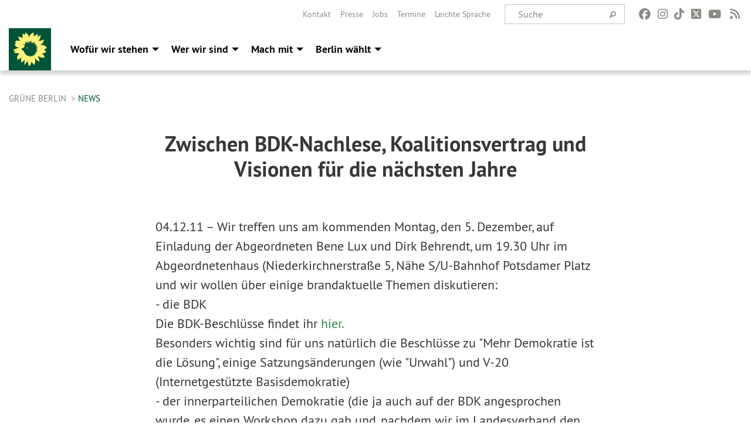

--- FILE ---
content_type: text/html; charset=utf-8
request_url: https://gruene.berlin/news/zwischen-bdk-nachlese-koalitionsvertrag-und-visionen-fuer-die-naechsten-jahre_1459
body_size: 12442
content:
<!DOCTYPE html>
<html lang="de" class="no-js">
<head>

<meta charset="utf-8">
<!-- 
	TYPO3 GRÜNE is Open Source. See @ https://typo3-gruene.de. Developed by die-netzmacher.de and verdigado eG.

	This website is powered by TYPO3 - inspiring people to share!
	TYPO3 is a free open source Content Management Framework initially created by Kasper Skaarhoj and licensed under GNU/GPL.
	TYPO3 is copyright 1998-2026 of Kasper Skaarhoj. Extensions are copyright of their respective owners.
	Information and contribution at https://typo3.org/
-->


<link rel="shortcut icon" href="/typo3conf/ext/sitelvberlin/Resources/Public/Images/favicon.ico" type="image/vnd.microsoft.icon">

<meta name="generator" content="TYPO3 CMS" />
<meta name="description" content="Wir treffen uns am kommenden Montag, den 5. Dezember,  auf Einladung der Abgeordneten Bene Lux und Dirk Behrendt, um 19.30 Uhr  im Abgeordnetenhaus (Niederkirchnerstraße 5, Nähe S/U-Bahnhof Potsdamer..." />
<meta name="keywords" content="Zwischen,BDK,Nachlese,Koalitionsvertrag,und,Visionen,für,die,nächsten,Jahre" />
<meta name="viewport" content="width=device-width, initial-scale=1.0" />
<meta name="twitter:card" content="summary" />

<link rel="stylesheet" type="text/css" href="/typo3temp/assets/compressed/merged-ac8d1a989231b2bae7808d5ee5c51c63.css?1764232108" media="all">

<link rel="stylesheet" type="text/css" href="/typo3temp/assets/css/d4275371c4.css?1764232098" media="all">
<link rel="stylesheet" type="text/css" href="/typo3temp/assets/compressed/merged-a9ec045dd2cb3e8b5a0971cae33eacd0.css?1764232111" media="all">
<link media="all" href="/typo3conf/ext/iconpack_fontawesome/Resources/Public/Css/fa6-transforms.min.css?1764232080" rel="stylesheet" type="text/css" >
<link media="all" href="/typo3conf/ext/iconpack/Resources/Public/Css/IconpackTransforms.min.css?1764232080" rel="stylesheet" type="text/css" >
<link media="all" href="/typo3conf/ext/iconpack_fontawesome/Resources/Public/Vendor/fontawesome-free-6.7.2-web/css/fontawesome.min.css?1764232081" rel="stylesheet" type="text/css" >
<link media="all" href="/typo3conf/ext/iconpack_fontawesome/Resources/Public/Vendor/fontawesome-free-6.7.2-web/css/brands.min.css?1764232081" rel="stylesheet" type="text/css" >
<link media="all" href="/typo3conf/ext/iconpack_fontawesome/Resources/Public/Vendor/fontawesome-free-6.7.2-web/css/solid.min.css?1764232081" rel="stylesheet" type="text/css" >
<link media="all" href="/typo3conf/ext/iconpack_fontawesome/Resources/Public/Vendor/fontawesome-free-6.7.2-web/css/regular.min.css?1764232081" rel="stylesheet" type="text/css" >



<script src="/typo3temp/assets/compressed/merged-73d0300dc07d76300cad6795fb67a948.js?1764232108"></script>



<meta name="viewport" content="width=device-width, initial-scale=1.0" /><link rel="alternate" type="application/rss+xml" title="News" href="/rss-feed-nachrichten" /><link rel="alternate" type="application/rss+xml" title="Kalender" href="/rss-feed-kalender" />
<!-- Tags added by EXT:seo_dynamic_tag -->
<title>Zwischen BDK-Nachlese, Koalitionsvertrag und Visionen für die nächsten Jahre: Wir treffen uns am kommenden Montag, den 5. Dezember, ...</title>
<!-- Open Graph data added by EXT:seo_dynamic_tag -->
<meta property="og:title" content="Zwischen BDK-Nachlese, Koalitionsvertrag und Visionen für die nächsten Jahre: Wir treffen uns am kommenden Montag, den 5. Dezember, ..." />
<meta property="og:type" content="article" />
<meta property="article:published_time" content="2020-10-29T15:19:57" />
<meta property="article:modified_time" content="2020-12-03T09:18:33" />
<meta property="article:section" content="News" />
<meta property="article:tag" content="Zwischen,BDK,Nachlese,Koalitionsvertrag,und,Visionen,für,die,nächsten,Jahre" />
<meta property="og:url" content="https://gruene.berlin/news/zwischen-bdk-nachlese-koalitionsvertrag-und-visionen-fuer-die-naechsten-jahre_1459" />
<meta property="og:description" content="Wir treffen uns am kommenden Montag, den 5. Dezember,  auf Einladung der Abgeordneten Bene Lux und Dirk Behrendt, um 19.30 Uhr  im Abgeordnetenhaus (Niederkirchnerstraße 5, Nähe S/U-Bahnhof Potsdamer..." />
<meta property="og:site_name" content="News" />
<!-- Twitter Card data -->
<meta name="twitter:card" content="summary" />
<meta name="twitter:title" content="Zwischen BDK-Nachlese, Koalitionsvertrag und Visionen für die nächsten Jahre: Wir treffen uns am kommenden Montag, den 5. Dezember, ..." />
<meta name="twitter:description" content="Wir treffen uns am kommenden Montag, den 5. Dezember,  auf Einladung der Abgeordneten Bene Lux und Dirk Behrendt, um 19.30 Uhr  im Abgeordnetenhaus (Niederkirchnerstraße 5, Nähe S/U-Bahnhof Potsdamer..." />

<link rel="canonical" href="https://gruene.berlin/news/zwischen-bdk-nachlese-koalitionsvertrag-und-visionen-fuer-die-naechsten-jahre_1459"/>


</head>
<body id="bodyId-863" class= "start__wide_01_wo layout-0 theme-2010141">
<!--[if lt IE 9]>
              <p class="browsehappy">You are using an <strong>outdated</strong> browser. Please <a href="http://browsehappy.com/">upgrade your browser</a> to improve your experience.</p>
            <![endif]-->
		<div id="startBox01" class="wide">
	
  

	  <div class="siteLineTop siteLineTopNavigation show-for-large-up"><div class="siteLine container"><div class="icons socialmedia"><a href="https://www.facebook.com/Buendnis90DieGruenenBerlin" title="Facebook" target="_blank" rel="noreferrer"><i class="fa-brands fa-facebook"></i></a><a href="https://www.instagram.com/gruene_berlin/" title="Instagram" target="_blank" rel="noreferrer"><i class="fa-brands fa-instagram"></i></a><a href="https://www.tiktok.com/@gruene_berlin" title="TikTok" target="_blank" rel="noreferrer"><i class="fa-brands fa-tiktok"></i></a><a href="https://twitter.com/gruene_berlin" title="Twitter" target="_blank" rel="noreferrer"><i class="fa-brands fa-square-x-twitter"></i></a><a href="https://www.youtube.com/user/grueneberlin" title="You Tube" target="_blank" rel="noreferrer"><i class="fa-brands fa-youtube"></i></a><a href="/rss-feed-nachrichten" title="Nachrichten-Feed"><i class="fa-solid fa-rss fa-fw"></i></a></div>
		
			
				

    <form method="post" id="siteLineTopSearch" action="/suche?tx__%5Baction%5D=&amp;tx__%5Bcontroller%5D=&amp;cHash=27d3edbcb65d2dff672ec25a1b597468">
<div>
<input type="hidden" name="__referrer[@extension]" value="" />
<input type="hidden" name="__referrer[@controller]" value="Standard" />
<input type="hidden" name="__referrer[@action]" value="searchbox" />
<input type="hidden" name="__referrer[arguments]" value="YTowOnt9b0de58a27a13b5585d12d56556e9d7fa2da7ba6e" />
<input type="hidden" name="__referrer[@request]" value="{&quot;@extension&quot;:null,&quot;@controller&quot;:&quot;Standard&quot;,&quot;@action&quot;:&quot;searchbox&quot;}97379bfe82b4bfd0300cd8bf7a9ede5e8ab042c9" />
<input type="hidden" name="__trustedProperties" value="{&quot;tx_kesearch_pi1&quot;:{&quot;sword&quot;:1}}ce3c3d821ec03566bb269fe5c178b46dffada2ae" />
</div>

      
      <input placeholder="Suche" type="text" name="tx_kesearch_pi1[sword]" />
			<a class="siteLineTopSearchIcon" href="#" onclick="$(this).closest('form').submit()">
				<i class="fi-magnifying-glass"></i>
			</a>
		</form>
	
			
		
	
<ul class="side-nav vertical right" role="menu"><li role="menuitem"><a href="/ueber-uns/kontakt-service" title="Kontakt">Kontakt</a></li><li role="menuitem"><a href="/ueber-uns/kontakt-service/presse" title="Presse">Presse</a></li><li role="menuitem"><a href="/ueber-uns/kontakt-service/jobs" title="Jobs">Jobs</a></li><li role="menuitem"><a href="/event" title="Termine">Termine</a></li><li role="menuitem"><a href="https://gruene.berlin/leichte-sprache/" title="Leichte Sprache">Leichte Sprache</a></li></ul>


</div></div>

<div class="header-wrapper">
  
		
        <div class="main-nav left">
  <div class="title-bar container responsive-menu-title-bar"
       data-responsive-toggle="responsive-menu"
       data-hide-for="large">
    
      <a class="icon-die-gruenen" title="Bündnis 90/Die Grünen" href="/">
        <svg viewBox="0 0 1081 1081" id="svg14" xmlns="http://www.w3.org/2000/svg"><g clip-path="url(#clip-path)" id="g16" transform="matrix(1.1982 0 0 1.1982 -107.037 -105.213)"><path d="M986.75 483.49c-.36-2.33-6.22-4.41-10.13-7.64-13.33-11.12-61-58-154.68-55a240.61 240.61 0 0 0-32.54 3.17c20-6.47 30.31-10.34 36.31-12.75 7.27-2.88 55.11-19.27 80.84-103.31 2.2-7.17 8.41-24.49 6.85-25.81-1.89-1.61-18 1.26-34.24 11.16-16.24 9.9-71.09 18.56-77.61 19.6-3.82.61-19.91-1.8-43.94 10.81 27.08-27.8 55.81-67.33 63.55-122.84 3.68-26.62 2.11-37.47 1-37.39a16.54 16.54 0 0 0-4.49.71c-6 1.79-12.16 6.87-32.08 20.21-19.92 13.34-41.08 28.1-41.08 28.1s7.24-72.48 5-74.17c-2.24-1.69-43.4-1.2-106.51 69.14 0 0 7.18-60.25-4.67-83 0 0-3.29-16.46-5.86-25.05-1.29-4.31-4.66-8.84-5.21-8.45-.55.39-6.26 1.41-15.26 11.71-13.93 16-78.69 35.49-89.42 119.27-8.11-33.81-25.33-79-67.84-101.93-24-23.51-34.67-30.53-35.91-29.92-1.08.54-.62 11-4.26 34.52-4.1 26.39-7.78 34.74-7.78 34.74s-44.53-39.18-45.7-40.33C359 117 331.83 203 339.8 245.93c0 0-14.1-10.93-39.75-24.1-29.12-15-78.12-17.54-77.78-15.24.59 3.88 41.35 83.52 58.5 111.49 0 0-109.81-18.87-107.89-12 .62 2.26 3.26 6.57 7.6 24.9 0 0-43.11-1-42.54 2.63.61 4 32.67 57 35.13 59.86 0 0-33.34 6.44-40.39 6.82-4.76.27 22.28 74.95 96.41 93.59a305.83 305.83 0 0 0 32.38 6.35c-24.3-.46-51.18 4.61-82.06 16.06 0 0-17.89 7-27.34 14.45-9.45 7.45-56.52 15.43-58.83 22.26 1.09 5 57.47 43.61 57.47 43.61s-33 16.13-35.29 19.16c-1.56 2.11-2.82 4-2.41 4.58.41.58 2.63 3.21 8.34 6.77 13.21 8.2 130.77 20.49 138 17.58 7.23-2.91-63.86 77-65 117.28 0 0 11.64.85 18.22 1.38 5 .4-21.43 50.36-16.63 50.15 31.94-1.34 84.92-32.24 94.87-39.37 9.95-7.13 23.52-17.62 27.15-21.06 3.63-3.44-23.18 44.55-12.19 86.77 0 0 3.49 32.76 3.68 39.38.19 6.62 9.48 6.61 9.4 11-.09 5.41 25.89-20.51 38.21-30.49 12.32-9.98 29-29.16 37.13-41.85 8.13-12.69.88 99.22-2.41 120.73-1.07 7 .52 7.7 1.62 10 .34.72 11.83-8.75 15.47-11.17 5.43-3.6 61.5-79 65-97.87 0 0 29.89 131.38 40 145.44 2.19 3 4 6.45 5.56 4.07 3-4.68 7.43-17 10.79-18 4.33-1.29 16.95-2.88 23.59-21.6 6.64-18.72 18.6-37 24.21-85.66 0 0 63.56 81 71.84 88.59 3.26 3 20.54-25.74 28.15-71.89 7.61-46.15-8.66-108.13-19.01-110.25 0 0-4.32-6.81 7.72-2.5C673.56 770.25 700 816.16 761 851c10.26 5.86 32.1 6 32.22 5.57 4.91-13.69-43-139-43-139s1.19-1.43 10.83 2.51c9.64 3.94 101.06 63.09 156.53 35.37 11.24-5.61 11.89-6.8 11.89-6.8 6.35-27.31-42.5-79-72.49-102.39 0 0 78.78-3.2 90.86-24.1 0 0 14.53-5.23 22-15.58 1.31-1.82-8.48-19.8-19.84-27.69-29.76-20.62-36.2-28.4-36.2-28.4s8.31-10 20.33-13.82c12.02-3.82 50.95-27.67 40.56-39.47 0 0 12.5-10.87 12.06-13.71m-241.12 16c-5.86-3.48-27.74-12.27-51.69-12.45 22.64 10.87 41.67 30.62 41.32 50.35 0 0 .18 4.54-2.38 1.72-4.36-4.77-13.79-12.22-30.42-18 17.4 17.81 38.31 49.46 35.85 68.39 0 0-.95 4.55-3.38 1.27-4.77-6.46-13.67-19.92-39.34-36.23C715.17 581.71 724.1 619 709 641.37c0 0-2.92 4.93-3.69.24-1.36-8.11-6.27-22.69-20.77-40.34 5.42 20.12 4.59 66.6-10.47 81.72 0 0-3.33 2.85-3.26-.94.16-7.07 1.11-20.92-7.15-44.8 2.23 31.21-12.17 60.16-26.65 69 0 0-8 5-6 .43 1.4-3.17 3.88-11.94 4.77-22.71-14.74 23.71-36.1 39.36-55.65 40.5 0 0-6 .52-1.94-3.36a108.35 108.35 0 0 0 15.14-18.65c-16.18 14.3-38.19 28.14-53 27.22 0 0-4.36-.6-1.38-3A107.86 107.86 0 0 0 558 708c-15.44 14.5-38.73 20.17-57.5 9.59 0 0-3.9-2 .17-2.88 2.5-.52 15.95-2.48 27.67-13-23.52 11.46-49.17 12.56-62.07 6.08 0 0-8.52-4.18-3.48-4.81a76 76 0 0 0 15.79-4.72c-.13 0-.34-.1-.49-.14-25.34 1.42-47-.53-54.89-8.26 0 0-5.25-5.08-.63-4 3.22.77 13.71 5.14 29.2 1.6a60.77 60.77 0 0 0 7.2-2.17 1 1 0 0 0-.16-.12c-23.94-2.73-36-7.72-42.85-14.49 0 0-4.77-4.66-.27-3.31 3.14.92 7.6.77 14.61 1.32l5.23.38c-11.94-7.75-40.92-30.42-59.63-77.7-6.2-15.66-33.14-21.15-45.22-44.53-.28 0-.52.1-.79.1-8.41 0-15.23-8.61-15.23-19.21 0-10.6 6.82-19.22 15.23-19.22a13 13 0 0 1 8.29 3.13 70.32 70.32 0 0 0 49.18-35.45 342 342 0 0 1 18.78-32.5c-25.24-28-43.17-34.9-51.39-38.6-3.77-1.69.58-3.49.58-3.49 15.5-5.07 43.15 3.87 64.16 14.68-10.45-35-4.53-70.59 8.37-86 0 0 8.05-9.82 7.5-3.13-.72 8.65 2.12 42.95 21 67.89l.15-.07c-5.75-22.77-2.42-48.78 12.8-60.26 0 0 3.23-2.74 2.65.71-1.37 7.74-1.17 24.49 11.46 48.12 1.3-22.86 9.44-55.68 23.65-66 0 0 3.76-2.31 3.08 1.41-1.5 8.06-5.54 24.94 2.55 58.1 13.2-38.29 38.87-61.14 60.65-68.61 0 0 13.31-3.45 8.5 2-6.29 7.09-22.91 35.51-22.33 69.22h.24c5.33-20.73 24.17-37.48 46-35.22 0 0 4 .3.94 2.44-2.59 1.84-21.36 13.38-21.72 38.25 28.4-27.85 64.3-41.26 90.52-34.6 0 0 7.37 1.65 1 4.73-4.36 2.09-29.78 15.07-48 40.06 18.37-10.9 40.53-15.47 55.37-7.06 0 0 3.81 1.88.34 2.64-6.91 1.51-20 6.85-35 22 25.68-7.3 58.27-11.07 74.19-2 0 0 4.39 2.93-.14 4-7.49 1.72-21.5 4.22-42.65 16.2 18.27-.27 36.93 2.38 46 10 0 0 3.12 3-.74 3.24-6.47.3-18.67.45-38.19 7.41 28.77 8.11 51.37 25.28 58.28 40.36 0 0 5.08 10.77-.46 7.5" transform="translate(1 1)" id="path14"/></g><path class="cls-5" d="M441 495.76a13.09 13.09 0 0 0 26.17 0 11.51 11.51 0 0 0-.4-1.94c-1.62-2.64-6.16-4.69-10.71-4.71-3.78 0-6.84 1.51-7.77 2.5a1.5 1.5 0 0 1-2.1 0l-.08-.08c-1.09-1-.09-2.57-.09-2.57 1.41-2.08 6.73-3.34 10-3s6.74 1.55 10.35 5.79a13 13 0 0 0-25.35 4" transform="translate(1 1)" id="path18"/><g clip-path="url(#clip-path-2)" id="g22"><path class="cls-5" id="polygon20" d="M442.04 483.95h26.16v25.62h-26.16v-25.62z"/></g></svg>
      </a>
    
    <button type="button" data-toggle="responsive-menu">
      <span class="menu-icon" ></span>
    </button>
  </div>
  <nav class="top-bar container" id="responsive-menu">
    
      <a class="icon-die-gruenen" title="Bündnis 90/Die Grünen" href="/">
        <svg viewBox="0 0 1081 1081" id="svg14" xmlns="http://www.w3.org/2000/svg"><g clip-path="url(#clip-path)" id="g16" transform="matrix(1.1982 0 0 1.1982 -107.037 -105.213)"><path d="M986.75 483.49c-.36-2.33-6.22-4.41-10.13-7.64-13.33-11.12-61-58-154.68-55a240.61 240.61 0 0 0-32.54 3.17c20-6.47 30.31-10.34 36.31-12.75 7.27-2.88 55.11-19.27 80.84-103.31 2.2-7.17 8.41-24.49 6.85-25.81-1.89-1.61-18 1.26-34.24 11.16-16.24 9.9-71.09 18.56-77.61 19.6-3.82.61-19.91-1.8-43.94 10.81 27.08-27.8 55.81-67.33 63.55-122.84 3.68-26.62 2.11-37.47 1-37.39a16.54 16.54 0 0 0-4.49.71c-6 1.79-12.16 6.87-32.08 20.21-19.92 13.34-41.08 28.1-41.08 28.1s7.24-72.48 5-74.17c-2.24-1.69-43.4-1.2-106.51 69.14 0 0 7.18-60.25-4.67-83 0 0-3.29-16.46-5.86-25.05-1.29-4.31-4.66-8.84-5.21-8.45-.55.39-6.26 1.41-15.26 11.71-13.93 16-78.69 35.49-89.42 119.27-8.11-33.81-25.33-79-67.84-101.93-24-23.51-34.67-30.53-35.91-29.92-1.08.54-.62 11-4.26 34.52-4.1 26.39-7.78 34.74-7.78 34.74s-44.53-39.18-45.7-40.33C359 117 331.83 203 339.8 245.93c0 0-14.1-10.93-39.75-24.1-29.12-15-78.12-17.54-77.78-15.24.59 3.88 41.35 83.52 58.5 111.49 0 0-109.81-18.87-107.89-12 .62 2.26 3.26 6.57 7.6 24.9 0 0-43.11-1-42.54 2.63.61 4 32.67 57 35.13 59.86 0 0-33.34 6.44-40.39 6.82-4.76.27 22.28 74.95 96.41 93.59a305.83 305.83 0 0 0 32.38 6.35c-24.3-.46-51.18 4.61-82.06 16.06 0 0-17.89 7-27.34 14.45-9.45 7.45-56.52 15.43-58.83 22.26 1.09 5 57.47 43.61 57.47 43.61s-33 16.13-35.29 19.16c-1.56 2.11-2.82 4-2.41 4.58.41.58 2.63 3.21 8.34 6.77 13.21 8.2 130.77 20.49 138 17.58 7.23-2.91-63.86 77-65 117.28 0 0 11.64.85 18.22 1.38 5 .4-21.43 50.36-16.63 50.15 31.94-1.34 84.92-32.24 94.87-39.37 9.95-7.13 23.52-17.62 27.15-21.06 3.63-3.44-23.18 44.55-12.19 86.77 0 0 3.49 32.76 3.68 39.38.19 6.62 9.48 6.61 9.4 11-.09 5.41 25.89-20.51 38.21-30.49 12.32-9.98 29-29.16 37.13-41.85 8.13-12.69.88 99.22-2.41 120.73-1.07 7 .52 7.7 1.62 10 .34.72 11.83-8.75 15.47-11.17 5.43-3.6 61.5-79 65-97.87 0 0 29.89 131.38 40 145.44 2.19 3 4 6.45 5.56 4.07 3-4.68 7.43-17 10.79-18 4.33-1.29 16.95-2.88 23.59-21.6 6.64-18.72 18.6-37 24.21-85.66 0 0 63.56 81 71.84 88.59 3.26 3 20.54-25.74 28.15-71.89 7.61-46.15-8.66-108.13-19.01-110.25 0 0-4.32-6.81 7.72-2.5C673.56 770.25 700 816.16 761 851c10.26 5.86 32.1 6 32.22 5.57 4.91-13.69-43-139-43-139s1.19-1.43 10.83 2.51c9.64 3.94 101.06 63.09 156.53 35.37 11.24-5.61 11.89-6.8 11.89-6.8 6.35-27.31-42.5-79-72.49-102.39 0 0 78.78-3.2 90.86-24.1 0 0 14.53-5.23 22-15.58 1.31-1.82-8.48-19.8-19.84-27.69-29.76-20.62-36.2-28.4-36.2-28.4s8.31-10 20.33-13.82c12.02-3.82 50.95-27.67 40.56-39.47 0 0 12.5-10.87 12.06-13.71m-241.12 16c-5.86-3.48-27.74-12.27-51.69-12.45 22.64 10.87 41.67 30.62 41.32 50.35 0 0 .18 4.54-2.38 1.72-4.36-4.77-13.79-12.22-30.42-18 17.4 17.81 38.31 49.46 35.85 68.39 0 0-.95 4.55-3.38 1.27-4.77-6.46-13.67-19.92-39.34-36.23C715.17 581.71 724.1 619 709 641.37c0 0-2.92 4.93-3.69.24-1.36-8.11-6.27-22.69-20.77-40.34 5.42 20.12 4.59 66.6-10.47 81.72 0 0-3.33 2.85-3.26-.94.16-7.07 1.11-20.92-7.15-44.8 2.23 31.21-12.17 60.16-26.65 69 0 0-8 5-6 .43 1.4-3.17 3.88-11.94 4.77-22.71-14.74 23.71-36.1 39.36-55.65 40.5 0 0-6 .52-1.94-3.36a108.35 108.35 0 0 0 15.14-18.65c-16.18 14.3-38.19 28.14-53 27.22 0 0-4.36-.6-1.38-3A107.86 107.86 0 0 0 558 708c-15.44 14.5-38.73 20.17-57.5 9.59 0 0-3.9-2 .17-2.88 2.5-.52 15.95-2.48 27.67-13-23.52 11.46-49.17 12.56-62.07 6.08 0 0-8.52-4.18-3.48-4.81a76 76 0 0 0 15.79-4.72c-.13 0-.34-.1-.49-.14-25.34 1.42-47-.53-54.89-8.26 0 0-5.25-5.08-.63-4 3.22.77 13.71 5.14 29.2 1.6a60.77 60.77 0 0 0 7.2-2.17 1 1 0 0 0-.16-.12c-23.94-2.73-36-7.72-42.85-14.49 0 0-4.77-4.66-.27-3.31 3.14.92 7.6.77 14.61 1.32l5.23.38c-11.94-7.75-40.92-30.42-59.63-77.7-6.2-15.66-33.14-21.15-45.22-44.53-.28 0-.52.1-.79.1-8.41 0-15.23-8.61-15.23-19.21 0-10.6 6.82-19.22 15.23-19.22a13 13 0 0 1 8.29 3.13 70.32 70.32 0 0 0 49.18-35.45 342 342 0 0 1 18.78-32.5c-25.24-28-43.17-34.9-51.39-38.6-3.77-1.69.58-3.49.58-3.49 15.5-5.07 43.15 3.87 64.16 14.68-10.45-35-4.53-70.59 8.37-86 0 0 8.05-9.82 7.5-3.13-.72 8.65 2.12 42.95 21 67.89l.15-.07c-5.75-22.77-2.42-48.78 12.8-60.26 0 0 3.23-2.74 2.65.71-1.37 7.74-1.17 24.49 11.46 48.12 1.3-22.86 9.44-55.68 23.65-66 0 0 3.76-2.31 3.08 1.41-1.5 8.06-5.54 24.94 2.55 58.1 13.2-38.29 38.87-61.14 60.65-68.61 0 0 13.31-3.45 8.5 2-6.29 7.09-22.91 35.51-22.33 69.22h.24c5.33-20.73 24.17-37.48 46-35.22 0 0 4 .3.94 2.44-2.59 1.84-21.36 13.38-21.72 38.25 28.4-27.85 64.3-41.26 90.52-34.6 0 0 7.37 1.65 1 4.73-4.36 2.09-29.78 15.07-48 40.06 18.37-10.9 40.53-15.47 55.37-7.06 0 0 3.81 1.88.34 2.64-6.91 1.51-20 6.85-35 22 25.68-7.3 58.27-11.07 74.19-2 0 0 4.39 2.93-.14 4-7.49 1.72-21.5 4.22-42.65 16.2 18.27-.27 36.93 2.38 46 10 0 0 3.12 3-.74 3.24-6.47.3-18.67.45-38.19 7.41 28.77 8.11 51.37 25.28 58.28 40.36 0 0 5.08 10.77-.46 7.5" transform="translate(1 1)" id="path14"/></g><path class="cls-5" d="M441 495.76a13.09 13.09 0 0 0 26.17 0 11.51 11.51 0 0 0-.4-1.94c-1.62-2.64-6.16-4.69-10.71-4.71-3.78 0-6.84 1.51-7.77 2.5a1.5 1.5 0 0 1-2.1 0l-.08-.08c-1.09-1-.09-2.57-.09-2.57 1.41-2.08 6.73-3.34 10-3s6.74 1.55 10.35 5.79a13 13 0 0 0-25.35 4" transform="translate(1 1)" id="path18"/><g clip-path="url(#clip-path-2)" id="g22"><path class="cls-5" id="polygon20" d="M442.04 483.95h26.16v25.62h-26.16v-25.62z"/></g></svg>
      </a>
    
    <ul class="vertical large-horizontal menu"
        data-responsive-menu="drilldown large-dropdown" data-parent-link="true">
      



	
		
				


		<li class="page-29 hide-for-large">
			



		
	<a href="/unsere-themen/gruene-stadt-fuer-alle">
		

		 
	



	Wofür wir stehen

	</a>

	






	



				
				
	<ul class="dropdown menu">
		
			
					


		<li class="page-437">
			



		
	<a href="/unsere-themen/gruene-stadt-fuer-alle">
		

		 
	



	Grüne Stadt. Für alle.

	</a>

	






	







					</li>
				
			
		
			
					


		<li class="page-438">
			



		
	<a href="/unsere-themen/gerechte-stadt-faires-zuhause">
		

		 
	



	Gerechte Stadt, faires Zuhause

	</a>

	






	







					</li>
				
			
		
			
					


		<li class="page-439">
			



		
	<a href="/unsere-themen/starke-bildung-zukunft-schaffen">
		

		 
	



	Starke Bildung, Zukunft schaffen.

	</a>

	






	







					</li>
				
			
		
			
					


		<li class="page-440">
			



		
	<a href="/unsere-themen/buntes-berlin-vielfaeltige-stadt">
		

		 
	



	Buntes Berlin, vielfältige Stadt.

	</a>

	






	







					</li>
				
			
		
			
					


		<li class="page-441">
			



		
	<a href="/unsere-themen/solides-fundament-funktionierendes-berlin">
		

		 
	



	Solides Fundament, funktionierendes&hellip;
	</a>

	






	







					</li>
				
			
		
			
					


		<li class="page-1253">
			



		
	<a href="/beschluesse">
		

		 
	



	Beschlüsse

	</a>

	






	







					</li>
				
			
		
	</ul>

				
				</li>
			
		
			

	<li class="show-for-large mega-menu-link page-29">
		



		
	<a href="/unsere-themen/gruene-stadt-fuer-alle">
		

		 
	



	Wofür wir stehen

	</a>

	






		
	<!-- Mega Menu Content -->
	<ul class="dropdown menu mega-menu show-for-large">
		<li class="mega-menu-content">
			<div id="c5364" class=" frame-layout-0 frame-default"><div class="row"><div class="columns small-12 medium-8 large-8 first">
    

            <div id="c5365" class="frame frame-default frame-type-text frame-layout-0 frame-space-after-extra-small">
                
                
                    



                
                
                    
  

  

  




                
                

    <p><strong>Grüne Hauptstadtvision</strong></p>
<h2><a href="/gruene-hauptstadtvision">Unser Berlin der Zukunft erweckt Betonwüsten zum Leben<br> und verbessert die Lebensqualität für alle.</a></h2>


                
                    



                
                
                    



                
            </div>

        


    

            <div id="c5382" class="frame frame-default frame-type-text frame-layout-0 frame-space-after-extra-small">
                
                
                    



                
                
                    
  

  

  




                
                

    <p><a href="/gruene-hauptstadtvision" class="startgreenGreen">→ Mehr dazu</a></p>


                
                    



                
                
                    



                
            </div>

        

</div><div class="columns small-12 medium-4 large-4 last">
    

            <div id="c5366" class="frame frame-default frame-type-menu_subpages frame-layout-0">
                
                
                    



                
                
                    
  

    
    

    
      <header>
			
        
        

	
			<h3 class="">
				
				<a href="/unsere-themen/gruene-stadt-fuer-alle">Unsere Themen</a>
			</h3>
		




        
          
    



  
        
        



      </header>
    
  

  

  




                
                

    
        <ul>
            
                <li>
                    <a href="/unsere-themen/gruene-stadt-fuer-alle" title="Grüne Stadt. Für alle.">
                        <span>Grüne Stadt. Für alle.</span>
                    </a>
                </li>
            
                <li>
                    <a href="/unsere-themen/gerechte-stadt-faires-zuhause" title="Gerechte Stadt, faires Zuhause">
                        <span>Gerechte Stadt, faires Zuhause</span>
                    </a>
                </li>
            
                <li>
                    <a href="/unsere-themen/starke-bildung-zukunft-schaffen" title="Starke Bildung, Zukunft schaffen.">
                        <span>Starke Bildung, Zukunft schaffen.</span>
                    </a>
                </li>
            
                <li>
                    <a href="/unsere-themen/buntes-berlin-vielfaeltige-stadt" title="Buntes Berlin, vielfältige Stadt.">
                        <span>Buntes Berlin, vielfältige Stadt.</span>
                    </a>
                </li>
            
                <li>
                    <a href="/unsere-themen/solides-fundament-funktionierendes-berlin" title="Solides Fundament, funktionierendes Berlin.">
                        <span>Solides Fundament, funktionierendes Berlin.</span>
                    </a>
                </li>
            
                <li>
                    <a href="/beschluesse" title="Beschlüsse">
                        <span>Beschlüsse</span>
                    </a>
                </li>
            
        </ul>
    


                
                    



                
                
                    



                
            </div>

        

</div></div></div>
		</li>
	</ul>
	<!-- Mega Menu Content -->


	</li>


		
	
		
				


		<li class="page-16 hide-for-large">
			



		
	<a href="/ueber-uns/wer-wir-sind">
		

		 
	



	Wer wir sind

	</a>

	






	



				
				
	<ul class="dropdown menu">
		
			
					


		<li class="page-100069">
			



		
	<a href="/ueber-uns/fuer-uns-im-europaeischen-parlament">
		

		 
	



	Für uns im Europäischen Parlament

	</a>

	






	







					</li>
				
			
		
			
					


		<li class="page-100067">
			



		
	<a href="/ueber-uns/fuer-uns-im-bundestag">
		

		 
	



	Für uns im Bundestag

	</a>

	






	







					</li>
				
			
		
			
					


		<li class="page-100066">
			



		
	<a href="/ueber-uns/fuer-uns-im-abgeordnetenhaus">
		

		 
	



	Für uns im Abgeordnetenhaus

	</a>

	






	







					</li>
				
			
		
			
					


		<li class="page-18">
			



		
	<a href="/ueber-uns/wer-wir-sind">
		

		 
	



	Wer wir sind

	</a>

	






	



				
			
				
					
					
	<ul class="dropdown menu">
		
			
					


		<li class="page-410">
			



		
	<a href="/ueber-uns/wer-wir-sind/landesvorstand">
		

		 
	



	Landesvorstand

	</a>

	






	







					</li>
				
			
		
			
					


		<li class="page-322">
			



		
	<a href="/ueber-uns/wer-wir-sind/kreisverbaende">
		

		 
	



	Kreisverbände

	</a>

	






	







					</li>
				
			
		
			
					


		<li class="page-404">
			



		
	<a href="/ueber-uns/wer-wir-sind/landesarbeitsgemeinschaften">
		

		 
	



	Landesarbeitsgemeinschaften

	</a>

	






	







					</li>
				
			
		
			
					


		<li class="page-328">
			



		
	<a href="/ueber-uns/wer-wir-sind/gruene-jugend">
		

		 
	



	Grüne Jugend

	</a>

	






	







					</li>
				
			
		
			
					


		<li class="page-130">
			



		
	<a href="/ueber-uns/wer-wir-sind/unsere-gremien">
		

		 
	



	Unsere Gremien

	</a>

	






	







					</li>
				
			
		
	</ul>

					
				
			
		
			
					


		<li class="page-416">
			



		
	<a href="/ueber-uns/kontakt-service">
		

		 
	



	Kontakt & Service

	</a>

	






	



				
			
				
					
					
	<ul class="dropdown menu">
		
			
					


		<li class="page-100084">
			



		
	<a href="/fuersorgekonzept">
		

		 
	



	Fürsorgekonzept

	</a>

	






	







					</li>
				
			
		
			
					


		<li class="page-940">
			



		
	<a href="/ueber-uns/kontakt-service">
		

		 
	



	Landesgeschäftsstelle

	</a>

	






	







					</li>
				
			
		
			
					


		<li class="page-397">
			



		
	<a href="/ueber-uns/kontakt-service/presse">
		

		 
	



	Presse

	</a>

	






	







					</li>
				
			
		
			
					


		<li class="page-945">
			



		
	<a href="/ueber-uns/kontakt-service/termine">
		

		 
	



	Termine

	</a>

	






	







					</li>
				
			
		
			
					


		<li class="page-435">
			



		
	<a href="/ueber-uns/kontakt-service/beschwerdestrukturen">
		

		 
	



	Beschwerdestrukturen

	</a>

	






	







					</li>
				
			
		
			
					


		<li class="page-100020">
			



		
	<a href="/verhaltenskodex">
		

		 
	



	Verhaltenskodex

	</a>

	






	







					</li>
				
			
		
			
					


		<li class="page-1275">
			



		
	<a href="/bildungsangebote">
		

		 
	



	Bildungsangebote

	</a>

	






	







					</li>
				
			
		
			
					


		<li class="page-882">
			



		
	<a href="/ueber-uns/kontakt-service/jobs">
		

		 
	



	Jobs

	</a>

	






	







					</li>
				
			
		
			
					


		<li class="page-927">
			



		
	<a href="/ueber-uns/kontakt-service/newsletter">
		

		 
	



	Newsletter

	</a>

	






	







					</li>
				
			
		
	</ul>

					
				
			
		
			
					


		<li class="page-257">
			



		
	<a href="/ueber-uns/stachlige-argumente">
		

		 
	



	Stachlige Argumente

	</a>

	






	







					</li>
				
			
		
			
					


		<li class="page-874">
			



		
	<a href="/ueber-uns/satzung-und-formulare">
		

		 
	



	Satzung und Formulare

	</a>

	






	



				
			
				
					
					
	<ul class="dropdown menu">
		
			
					


		<li class="page-877">
			



		
	<a href="/ueber-uns/satzung-formulare/finanzen-und-formulare">
		

		 
	



	Finanzen und Formulare

	</a>

	






	







					</li>
				
			
		
	</ul>

					
				
			
		
			
					


		<li class="page-100057">
			



		
	<a href="/ueber-uns/wer-wir-sind/divers-und-gerecht">
		

		 
	



	Feministisch und divers

	</a>

	






	



				
			
				
					
					
	<ul class="dropdown menu">
		
			
					


		<li class="page-436">
			



		
	<a href="/ueber-uns/diversity">
		

		 
	



	Diversity

	</a>

	






	







					</li>
				
			
		
			
					


		<li class="page-414">
			



		
	<a href="/ueber-uns/frauen-und-gender">
		

		 
	



	Frauen und Gender

	</a>

	






	







					</li>
				
			
		
	</ul>

					
				
			
		
	</ul>

				
				</li>
			
		
			

	<li class="show-for-large mega-menu-link page-16">
		



		
	<a href="/ueber-uns/wer-wir-sind">
		

		 
	



	Wer wir sind

	</a>

	






		
	<!-- Mega Menu Content -->
	<ul class="dropdown menu mega-menu show-for-large">
		<li class="mega-menu-content">
			<div id="c5360" class=" frame-layout-0 frame-default frame-space-after-extra-small"><div class="row"><div class="columns small-12 medium-4 large-4 first">
    

            <div id="c5438" class="frame frame-default frame-type-menu_pages frame-layout-0 frame-space-after-extra-small">
                
                
                    



                
                
                    
  

    
    

    
      <header>
			
        
        

	
			<h3 class="">
				
				<a href="/ueber-uns/wer-wir-sind">Wer wir sind</a>
			</h3>
		




        
          
    



  
        
        



      </header>
    
  

  

  




                
                

    
        <ul>
            
                <li>
                    <a href="/unsere-landesgeschaeftsstelle" title="Unsere Landesgeschäftsstelle">
                        <span>Unsere Landesgeschäftsstelle</span>
                    </a>
                </li>
            
                <li>
                    <a href="/ueber-uns/wer-wir-sind/landesvorstand" title="Landesvorstand">
                        <span>Landesvorstand</span>
                    </a>
                </li>
            
                <li>
                    <a href="/ueber-uns/wer-wir-sind/kreisverbaende" title="Kreisverbände">
                        <span>Kreisverbände</span>
                    </a>
                </li>
            
                <li>
                    <a href="/ueber-uns/wer-wir-sind/landesarbeitsgemeinschaften" title="Landesarbeitsgemeinschaften">
                        <span>Landesarbeitsgemeinschaften</span>
                    </a>
                </li>
            
                <li>
                    <a href="/ueber-uns/wer-wir-sind/gruene-jugend" title="Grüne Jugend">
                        <span>Grüne Jugend</span>
                    </a>
                </li>
            
                <li>
                    <a href="/ueber-uns/wer-wir-sind/unsere-gremien" title="Unsere Gremien">
                        <span>Unsere Gremien</span>
                    </a>
                </li>
            
                <li>
                    <a href="/ueber-uns/wer-wir-sind/divers-und-gerecht" title="Feministisch und divers">
                        <span>Feministisch und divers</span>
                    </a>
                </li>
            
        </ul>
    


                
                    



                
                
                    



                
            </div>

        

</div><div class="columns small-12 medium-4 large-4">
    

            <div id="c5546" class="frame frame-default frame-type-menu_pages frame-layout-0 frame-space-after-extra-small">
                
                
                    



                
                
                    
  

    
    

    
      <header>
			
        
        

	
			<h3 class="">
				
				Für uns in den Parlamenten
			</h3>
		




        
          
    



  
        
        



      </header>
    
  

  

  




                
                

    
        <ul>
            
                <li>
                    <a href="/ueber-uns/fuer-uns-im-abgeordnetenhaus" title="Für uns im Abgeordnetenhaus">
                        <span>Für uns im Abgeordnetenhaus</span>
                    </a>
                </li>
            
                <li>
                    <a href="/ueber-uns/fuer-uns-im-bundestag" title="Für uns im Bundestag">
                        <span>Für uns im Bundestag</span>
                    </a>
                </li>
            
                <li>
                    <a href="/ueber-uns/fuer-uns-im-europaeischen-parlament" title="Für uns im Europäischen Parlament">
                        <span>Für uns im Europäischen Parlament</span>
                    </a>
                </li>
            
        </ul>
    


                
                    



                
                
                    



                
            </div>

        

</div><div class="columns small-12 medium-4 large-4 last"></div></div></div>
		</li>
	</ul>
	<!-- Mega Menu Content -->


	</li>


		
	
		
				


		<li class="page-42 hide-for-large">
			



		
	<a href="/mach-mit">
		

		 
	



	Mach mit

	</a>

	






	



				
				
	<ul class="dropdown menu">
		
			
					


		<li class="page-1005">
			



		
	<a href="/sei-dabei">
		

		 
	



	Sei dabei

	</a>

	






	







					</li>
				
			
		
			
					


		<li class="page-443">
			



		
	<a href="/mach-mit/mitglied-werden">
		

		 
	



	Mitglied werden

	</a>

	






	



				
			
				
					
					
	<ul class="dropdown menu">
		
			
					


		<li class="page-100006">
			



		
	<a href="/mach-mit/chatgruppen">
		

		 
	



	Mitmachen im Bezirk

	</a>

	






	







					</li>
				
			
		
	</ul>

					
				
			
		
			
					


		<li class="page-444">
			



		
	<a href="/mach-mit/spenden">
		

		 
	



	Jetzt spenden

	</a>

	






	



				
			
				
					
					
	<ul class="dropdown menu">
		
			
					


		<li class="page-1174">
			



		
	<a href="/mach-mit/spenden/datenschutzhinweise-fuer-spenderinnen">
		

		 
	



	Datenschutzhinweise für Spender*innen

	</a>

	






	







					</li>
				
			
		
			
					


		<li class="page-1130">
			



		
	<a href="/beitragsaenderung">
		

		 
	



	Beitragsänderung

	</a>

	






	







					</li>
				
			
		
			
					


		<li class="page-329">
			



		
	<a href="/mach-mit/spenden/gruener-spendenkodex">
		

		 
	



	Grüner Spendenkodex

	</a>

	






	







					</li>
				
			
		
			
					


		<li class="page-327">
			



		
	<a href="/mach-mit/spenden/spenden-und-steuern">
		

		 
	



	Spenden und Steuern

	</a>

	






	







					</li>
				
			
		
	</ul>

					
				
			
		
	</ul>

				
				</li>
			
		
			

	<li class="show-for-large mega-menu-link page-42">
		



		
	<a href="/mach-mit">
		

		 
	



	Mach mit

	</a>

	






		
	<!-- Mega Menu Content -->
	<ul class="dropdown menu mega-menu show-for-large">
		<li class="mega-menu-content">
			<div id="c5354" class=" frame-layout-0 frame-default"><div class="row"><div class="columns small-12 medium-8 large-8 first">
    

            <div id="c5435" class="frame frame-default frame-type-text frame-layout-0 frame-space-after-extra-small">
                
                
                    



                
                
                    
  

    
    

    
  

  

  




                
                

    <p><strong>Demokratie lebt von Menschen wie dir</strong></p>
<h2><a href="/mach-mit">Du kannst etwas bewirken. Du weißt nicht wie?<br> Wir haben ein paar Vorschläge, wie du mitmachen kannst.</a></h2>


                
                    



                
                
                    



                
            </div>

        


    

            <div id="c5436" class="frame frame-default frame-type-text frame-layout-0 frame-space-after-extra-small">
                
                
                    



                
                
                    
  

    
    

    
  

  

  




                
                

    <p><a href="/mach-mit">→ Mehr dazu</a></p>


                
                    



                
                
                    



                
            </div>

        

</div><div class="columns small-12 medium-4 large-4 last">
    

            <div id="c5437" class="frame frame-default frame-type-menu_pages frame-layout-0">
                
                
                    



                
                
                    
  

    
    

    
      <header>
			
        
        

	
			<h3 class="">
				
				<a href="/mach-mit">Mach mit!</a>
			</h3>
		




        
          
    



  
        
        



      </header>
    
  

  

  




                
                

    
        <ul>
            
                <li>
                    <a href="/mach-mit/mitglied-werden" title="Mitglied werden">
                        <span>Mitglied werden</span>
                    </a>
                </li>
            
                <li>
                    <a href="/mach-mit/spenden" title="Jetzt spenden">
                        <span>Jetzt spenden</span>
                    </a>
                </li>
            
                <li>
                    <a href="/mach-mit/chatgruppen" title="Mitmachen im Bezirk">
                        <span>Mitmachen im Bezirk</span>
                    </a>
                </li>
            
                <li>
                    <a href="/ueber-uns/wer-wir-sind/landesarbeitsgemeinschaften" title="Landesarbeitsgemeinschaften">
                        <span>Landesarbeitsgemeinschaften</span>
                    </a>
                </li>
            
                <li>
                    <a href="/team-berlin" title="Team Berlin">
                        <span>Team Berlin</span>
                    </a>
                </li>
            
                <li>
                    <a href="/ueber-uns/kontakt-service/termine" title="Termine">
                        <span>Termine</span>
                    </a>
                </li>
            
        </ul>
    


                
                    



                
                
                    



                
            </div>

        

</div></div></div>
		</li>
	</ul>
	<!-- Mega Menu Content -->


	</li>


		
	
		
				


		<li class="page-100019 hide-for-large">
			



		
	<a href="/berlin-waehlt/wahlkampf-um-die-zukunft">
		

		 
	



	Berlin wählt

	</a>

	






	



				
				
	<ul class="dropdown menu">
		
			
					


		<li class="page-100089">
			



		
	<a href="/berlin-waehlt/unser-spitzenduo-fuer-berlin">
		

		 
	



	Unser Spitzenduo für Berlin

	</a>

	






	







					</li>
				
			
		
			
					


		<li class="page-100088">
			



		
	<a href="/berlin-waehlt/gruener-stadtkongress">
		

		 
	



	Grüner Stadtkongress

	</a>

	






	







					</li>
				
			
		
			
					


		<li class="page-100083">
			



		
	<a href="/berlin-waehlt/wahlkampf-um-die-zukunft">
		

		 
	



	Wahlkampf um die Zukunft

	</a>

	






	







					</li>
				
			
		
			
					


		<li class="page-100017">
			



		
	<a href="/wahlprogramm">
		

		 
	



	Wahlprogramm

	</a>

	






	







					</li>
				
			
		
			
					


		<li class="page-100025">
			



		
	<a href="/zuhoeren">
		

		 
	



	Berlin hat wat zu sagen

	</a>

	






	







					</li>
				
			
		
	</ul>

				
				</li>
			
		
			

	<li class="show-for-large mega-menu-link page-100019">
		



		
	<a href="/berlin-waehlt/wahlkampf-um-die-zukunft">
		

		 
	



	Berlin wählt

	</a>

	






		
	<!-- Mega Menu Content -->
	<ul class="dropdown menu mega-menu show-for-large">
		<li class="mega-menu-content">
			<div id="c5444" class=" frame-layout-0 frame-default"><div class="row"><div class="columns small-12 medium-8 large-8 first">
    

            <div id="c5445" class="frame frame-default frame-type-text frame-layout-0 frame-space-after-extra-small">
                
                
                    



                
                
                    
  

  

  




                
                

    <p><strong>Wahlkampf um die Zukunft</strong></p>
<h2><a href="/team-berlin">Komm ins Team Berlin</a></h2>


                
                    



                
                
                    



                
            </div>

        


    

            <div id="c5456" class="frame frame-default frame-type-text frame-layout-0 frame-space-after-extra-small">
                
                
                    



                
                
                    
  

  

  




                
                

    <p><a href="/team-berlin">→ Mehr dazu</a></p>


                
                    



                
                
                    



                
            </div>

        

</div><div class="columns small-12 medium-4 large-4 last">
    

            <div id="c5450" class="frame frame-default frame-type-menu_pages frame-layout-0">
                
                
                    



                
                
                    
  

    
    

    
      <header>
			
        
        

	
			<h3 class="">
				
				<a href="/berlin-waehlt/wahlkampf-um-die-zukunft">Berlin wählt</a>
			</h3>
		




        
          
    



  
        
        



      </header>
    
  

  

  




                
                

    
        <ul>
            
                <li>
                    <a href="/berlin-waehlt/unser-spitzenduo-fuer-berlin" title="Unser Spitzenduo für Berlin">
                        <span>Unser Spitzenduo für Berlin</span>
                    </a>
                </li>
            
                <li>
                    <a href="/berlin-waehlt/wahlkampf-um-die-zukunft" title="Wahlkampf um die Zukunft">
                        <span>Wahlkampf um die Zukunft</span>
                    </a>
                </li>
            
                <li>
                    <a href="/team-berlin" title="Team Berlin">
                        <span>Team Berlin</span>
                    </a>
                </li>
            
                <li>
                    <a href="/wahlprogramm" title="Wahlprogramm">
                        <span>Wahlprogramm</span>
                    </a>
                </li>
            
                <li>
                    <a href="/zuhoeren" title="Berlin hat wat zu sagen">
                        <span>Berlin hat wat zu sagen</span>
                    </a>
                </li>
            
        </ul>
    


                
                    



                
                
                    



                
            </div>

        

</div></div></div>
		</li>
	</ul>
	<!-- Mega Menu Content -->


	</li>


		
	






    </ul>
  </nav>
</div>

			
	

	


  <div class="breadcrumbs-wrapper container">
    <ul class="menu-breadcrumb breadcrumbs breadcrumbs--left">
      
        


		<li class="page-3 active">
		



		
	<a href="/">
		

		 
	



	GRÜNE Berlin

	</a>

	






	





</li>
      
        


		<li class="page-863 active current">
		



		
	<a href="/news">
		

		 
	



	News

	</a>

	






	





</li>
      
    </ul>
  </div>






</div>

	
	
	
  <div id="maincontent" class="maincontent container">
		<div class="row main fullwidth">
			<div class="small-12 columns maincontentmain main">
				<!--content-->
				<!--TYPO3SEARCH_begin--><!-- EXT:start registerStartClass - begin --><div class="c747  smallblog">
    

            <div id="c747" class="frame frame-default frame-type-list frame-layout-0">
                
                
                    



                
                
                    
  

  

  




                
                

    
        <style>
  #c747 {
    display:none;
  }
</style>
    


                
                    



                
                
                    



                
            </div>

        

</div><!-- EXT:start registerStartClass - end --><!-- EXT:start registerStartClass - begin --><div class="c717  smallblog">
    

            <div id="c717" class="frame frame-default frame-type-list frame-layout-0">
                
                
                    



                
                
                    
  

  

  




                
                

    
        <div id="x717" class="xBlog xBlogMain single news"><div class="row"><div class="columns col-sm-12"><div class="xBlogItem"><div id="c1459" class="frame frame-default frame-type- frame-layout-0"><div class="xBlog_4756416 ce-textpic ce-center ce-above"><header><h2 class="">
				
				Zwischen BDK-Nachlese, Koalitionsvertrag und Visionen für die nächsten Jahre
			</h2></header><div class="ce-bodytext"><p class="inlineleft">
				04.12.11 – 
				</p><p>Wir treffen uns am kommenden Montag, den 5. Dezember,  auf Einladung der Abgeordneten Bene Lux und Dirk Behrendt, um 19.30 Uhr  im Abgeordnetenhaus (Niederkirchnerstraße 5, Nähe S/U-Bahnhof Potsdamer  Platz und wir wollen über einige brandaktuelle Themen diskutieren: <br>- die BDK <br>Die BDK-Beschlüsse findet ihr<a href="http://www.gruene.de/einzelansicht/artikel/was-wurde-entschieden.html" target="_blank" rel="noreferrer"> hier.</a><br>Besonders wichtig sind für uns natürlich die Beschlüsse zu "Mehr  Demokratie ist die Lösung", einige Satzungsänderungen (wie "Urwahl") und  V-20 (Internetgestützte Basisdemokratie) <br>- der innerparteilichen Demokratie (die ja auch auf der BDK angesprochen  wurde, es einen Workshop dazu gab und, nachdem wir im Landesverband den  Wahlkampf auswerten, ist auch die Frage, welche innerparteilichen  Strukturen wir haben wollen, ein Thema) <br>- den<a href="http://www.spd-berlin.de/w/files/spd-positionen/spd_cdu_koa_vertrag2011-2016.pdf" target="_blank" rel="noreferrer"> rot-schwarzen Koalitionsvertrag</a> und was er für unsere künftige  Arbeit bedeutet <br>- die aktuelle Arbeit der Fraktion <br><br>Unser Jahresabschlusstreffen wird am Montag, den 19. Dezember, sein.</p></div></div></div><div id="c1459" class="frame frame-default frame-type- frame-layout-0"></div><p class="supplement bold">
      Kategorie
    </p><p class="category"><span class="item"><a href="/news?tx_xblog_pi1%5BcatKey%5D=tx_org_cat&amp;tx_xblog_pi1%5BcatValue%5D=5&amp;cHash=2ffd8cb8523e7b141bc336826cea066b">
	Solides Fundament, funktionierendes Berlin.
</a></span></p><div data-url="https://gruene.berlin/news/zwischen-bdk-nachlese-koalitionsvertrag-und-visionen-fuer-die-naechsten-jahre_1459" data-theme="white" data-orientation="horizontal" data-services="[&quot;facebook&quot;,&quot;twitter&quot;,&quot;mail&quot;]" data-lang="de" class="shariff"></div></div><div class="buttonline text-center"><a class="button small round" href="/news">Listenansicht</a>
		&nbsp;
		<a class="button small round" onclick="history.back()">Zurück</a></div></div></div></div>

    


                
                    



                
                
                    



                
            </div>

        

</div><!-- EXT:start registerStartClass - end -->
    

            <div id="c2097" class="frame frame-default frame-type-shortcut frame-layout-0">
                
                
                    



                
                
                

    <!-- EXT:start registerStartClass - begin --><div class="c1475  startHyphensAuto"><div id="c1475" class=" frame-layout-0 frame-default frame-space-before-medium"><ul class="tabs" data-tabs id="tabs-1475">
	
		<li class="tabs-title is-active" aria-selected="true">
			<a id="tab-1780" href="#tabs-1780">Nachrichten</a>
		</li>
	
		<li class="tabs-title" aria-selected="false">
			<a id="tab-1469" href="#tabs-1469">Termine</a>
		</li>
	
		<li class="tabs-title" aria-selected="false">
			<a id="tab-1781" href="#tabs-1781">Beschlüsse</a>
		</li>
	
</ul>
<div class="tabs-content" data-tabs-content="tabs-1475">
	
		<div class="tabs-panel is-active" id="tabs-1780">
			
    

            <div id="c1780" class="frame frame-default frame-type-list frame-layout-0">
                
                
                    



                
                
                    
  

  

  




                
                

    
        <div id="x1780" class="xBlog xBlogMain list news"><div class="row colQty colQty-4"><div class="columns small-12 medium-6 large-3 col-sm-12 col-md-6 col-lg-3"><div class="aspectratio rectangle-01-01"><div class="xBlogItem i1 backgroundchange woGrid"><p class="category"><span class="item"><a href="/nachrichten?tx_xblog_pi1%5BcatKey%5D=tx_org_cat&amp;tx_xblog_pi1%5BcatValue%5D=6&amp;cHash=771bcf7f7bb678ae906d6d4bf4886e0d">
	Grüne Stadt. Für alle.
</a></span></p><h2><a href="/nachrichten/fuer-eine-soziale-und-oekologische-ernaehrungswende-wir-haben-es-satt-demo-am-17-januar_3671">
	Für eine soziale und ökologische Ernährungswende: “Wir haben es satt!”-Demo am 17. Januar
</a></h2><p class="datetime bottom"><a href="/nachrichten/fuer-eine-soziale-und-oekologische-ernaehrungswende-wir-haben-es-satt-demo-am-17-januar_3671">
	16.01.26
</a></p></div></div></div><div class="columns small-12 medium-6 large-3 col-sm-12 col-md-6 col-lg-3"><div class="aspectratio rectangle-01-01"><div class="xBlogItem i2 backgroundchange woGrid"><p class="category"><span class="item"><a href="/nachrichten?tx_xblog_pi1%5BcatKey%5D=tx_org_cat&amp;tx_xblog_pi1%5BcatValue%5D=1&amp;cHash=4751e5eb2b1a16f0067d921d2f8052fa">
	Über uns
</a></span></p><h2><a href="/nachrichten/mitgliederboom-buendnis-90-die-gruenen-berlin-sind-die-groesste-partei-berlins_3667">
	Mitgliederboom: Bündnis 90/Die Grünen Berlin sind die größte Partei Berlins
</a></h2><p class="datetime bottom"><a href="/nachrichten/mitgliederboom-buendnis-90-die-gruenen-berlin-sind-die-groesste-partei-berlins_3667">
	09.01.26
</a></p></div></div></div><div class="columns small-12 medium-6 large-3 col-sm-12 col-md-6 col-lg-3"><div class="aspectratio rectangle-01-01"><div class="xBlogItem i3 backgroundchange woGrid"><p class="category"><span class="item"><a href="/nachrichten?tx_xblog_pi1%5BcatKey%5D=tx_org_cat&amp;tx_xblog_pi1%5BcatValue%5D=5&amp;cHash=272951ac5331af32ec1c9cc75027762a">
	Solides Fundament, funktionierendes Berlin.
</a></span></p><h2><a href="/nachrichten/dank-den-einsatzkraeften-fuer-ihren-dienst-im-alljaehrlichen-silvester-ausnahmezustand_3666">
	Dank den Einsatzkräften für ihren Dienst im alljährlichen Silvester-Ausnahmezustand
</a></h2><p class="datetime bottom"><a href="/nachrichten/dank-den-einsatzkraeften-fuer-ihren-dienst-im-alljaehrlichen-silvester-ausnahmezustand_3666">
	01.01.26
</a></p></div></div></div><div class="columns small-12 medium-6 large-3 col-sm-12 col-md-6 col-lg-3"><div class="aspectratio rectangle-01-01"><div class="xBlogItem i4 backgroundchange woGrid"><p class="category"><span class="item"><a href="/nachrichten?tx_xblog_pi1%5BcatKey%5D=tx_org_cat&amp;tx_xblog_pi1%5BcatValue%5D=5&amp;cHash=272951ac5331af32ec1c9cc75027762a">
	Solides Fundament, funktionierendes Berlin.
</a></span></p><h2><a href="/haushalt-2026/27">
	Schwarz-Rot hat keinen Plan für Berlin
</a></h2><p class="datetime bottom"><a href="/haushalt-2026/27">
	19.12.25
</a></p></div></div></div></div></div>

    


                
                    



                
                
                    



                
            </div>

        


		</div>
	
		<div class="tabs-panel" id="tabs-1469">
			
    

            <div id="c1469" class="frame frame-default frame-type-list frame-layout-0">
                
                
                    



                
                
                    
  

  

  




                
                

    
        <div id="x1469" class="xBlog xBlogMain list cal"><div class="row colQty colQty-4"><div class="columns small-12 medium-6 large-3 col-sm-12 col-md-6 col-lg-3"><div class="aspectratio rectangle-01-01"><div class="xBlogItem i1 backgroundchange woGrid"><h2><a href="/bildungsangebote">
	Workshop "Gut und sicher mit Wähler*innen kommunizieren"
</a></h2><p class="datetime bottom"><a href="/bildungsangebote">
	20.01.26 19:00 Uhr bis 21:00 Uhr
</a></p></div></div></div><div class="columns small-12 medium-6 large-3 col-sm-12 col-md-6 col-lg-3"><div class="aspectratio rectangle-01-01"><div class="xBlogItem i2 backgroundchange woGrid"><h2><a href="/bildungsangebote">
	Workshop "Mut zur Gegenrede: Stammtischparolen parieren!"
</a></h2><p class="datetime bottom"><a href="/bildungsangebote">
	22.01.26 18:00 Uhr bis 20:00 Uhr
</a></p></div></div></div><div class="columns small-12 medium-6 large-3 col-sm-12 col-md-6 col-lg-3"><div class="aspectratio rectangle-01-01"><div class="xBlogItem i3 backgroundchange woGrid"><p class="category"><span class="item"><a href="/event?tx_xblog_pi1%5BcatKey%5D=tx_org_headquarters&amp;tx_xblog_pi1%5BcatValue%5D=44&amp;cHash=b93e6ece8f312b470cfc43280d815c59">
	LAG Bildung
</a></span></p><h2><a href="/event/sitzung-der-landesarbeitsgemeinschaft-bildung-6-2-9-4-1-6_6734">
	Sitzung der Landesarbeitsgemeinschaft Bildung
</a></h2><p class="datetime bottom"><a href="/event/sitzung-der-landesarbeitsgemeinschaft-bildung-6-2-9-4-1-6_6734">
	22.01.26 19:00 Uhr
</a></p></div></div></div><div class="columns small-12 medium-6 large-3 col-sm-12 col-md-6 col-lg-3"><div class="aspectratio rectangle-01-01"><div class="xBlogItem i4 backgroundchange woGrid"><h2><a href="/event/ag-mobilitaet-13_6766">
	AG Mobilität
</a></h2><p class="datetime bottom"><a href="/event/ag-mobilitaet-13_6766">
	22.01.26 19:00 Uhr bis 21:00 Uhr
</a></p></div></div></div></div></div>

    


                
                    



                
                
                    



                
            </div>

        


		</div>
	
		<div class="tabs-panel" id="tabs-1781">
			
    

            <div id="c1781" class="frame frame-default frame-type-list frame-layout-0">
                
                
                    



                
                
                    
  

  

  




                
                

    
        <div id="x1781" class="xBlog xBlogMain list news"><div class="row colQty colQty-4"><div class="columns small-12 medium-6 large-3 col-sm-12 col-md-6 col-lg-3"><div class="aspectratio rectangle-01-01"><div class="xBlogItem i1 backgroundchange woGrid"><p class="category"><span class="item"><a href="/beschluesse?tx_xblog_pi1%5BcatKey%5D=tx_org_cat&amp;tx_xblog_pi1%5BcatValue%5D=2&amp;cHash=f9450ab04a2a9eccc657fc828248546f">
	Gerechte Stadt, faires Zuhause.
</a></span></p><h2><a href="/beschluesse/pflegenottelefon-fuer-berlin-schnelle-hilfe-im-pflegekrisenfall_3660">
	Pflegenottelefon für Berlin – schnelle Hilfe im Pflegekrisenfall
</a></h2><p class="datetime bottom"><a href="/beschluesse/pflegenottelefon-fuer-berlin-schnelle-hilfe-im-pflegekrisenfall_3660">
	10.12.25
</a></p></div></div></div><div class="columns small-12 medium-6 large-3 col-sm-12 col-md-6 col-lg-3"><div class="aspectratio rectangle-01-01"><div class="xBlogItem i2 backgroundchange woGrid"><p class="category"><span class="item"><a href="/beschluesse?tx_xblog_pi1%5BcatKey%5D=tx_org_cat&amp;tx_xblog_pi1%5BcatValue%5D=2&amp;cHash=f9450ab04a2a9eccc657fc828248546f">
	Gerechte Stadt, faires Zuhause.
</a></span></p><h2><a href="/beschluesse/listen-to-the-science-gemeinsam-in-berlin-fuer-eine-migrations-und-asylpolitik-der-humanitaeren-vernunft_3658">
	„Listen to the Science!“ Gemeinsam in Berlin für eine Migrations- und Asylpolitik der humanitären&hellip;</a></h2><p class="datetime bottom"><a href="/beschluesse/listen-to-the-science-gemeinsam-in-berlin-fuer-eine-migrations-und-asylpolitik-der-humanitaeren-vernunft_3658">
	10.12.25
</a></p></div></div></div><div class="columns small-12 medium-6 large-3 col-sm-12 col-md-6 col-lg-3"><div class="aspectratio rectangle-01-01"><div class="xBlogItem i3 backgroundchange woGrid"><p class="category"><span class="item"><a href="/beschluesse?tx_xblog_pi1%5BcatKey%5D=tx_org_cat&amp;tx_xblog_pi1%5BcatValue%5D=6&amp;cHash=9eb0407d0beeb3671bf95688f630e383">
	Grüne Stadt. Für alle.
</a></span></p><h2><a href="/beschluesse/gruene-positionen-fuer-eine-richtlinie-zum-berliner-wald_3662">
	Grüne Positionen für eine Richtlinie zum Berliner Wald
</a></h2><p class="datetime bottom"><a href="/beschluesse/gruene-positionen-fuer-eine-richtlinie-zum-berliner-wald_3662">
	10.12.25
</a></p></div></div></div><div class="columns small-12 medium-6 large-3 col-sm-12 col-md-6 col-lg-3"><div class="aspectratio rectangle-01-01"><div class="xBlogItem i4 backgroundchange woGrid"><p class="category"><span class="item"><a href="/beschluesse?tx_xblog_pi1%5BcatKey%5D=tx_org_cat&amp;tx_xblog_pi1%5BcatValue%5D=6&amp;cHash=9eb0407d0beeb3671bf95688f630e383">
	Grüne Stadt. Für alle.
</a></span></p><h2><a href="/beschluesse/berlin-boellerfrei-fuer-ein-sauberes-sicheres-und-inklusives-silvester_3659">
	Berlin böllerfrei - für ein sauberes sicheres und inklusives Silvester
</a></h2><p class="datetime bottom"><a href="/beschluesse/berlin-boellerfrei-fuer-ein-sauberes-sicheres-und-inklusives-silvester_3659">
	10.12.25
</a></p></div></div></div></div></div>

    


                
                    



                
                
                    



                
            </div>

        


		</div>
	
</div>
</div></div><!-- EXT:start registerStartClass - end -->


                
                    



                
                
                    



                
            </div>

        

<!--TYPO3SEARCH_end-->
				<!--/content-->
			</div>
		</div>
	</div>

	<footer>
  <div class="footer-main container">
    <div id="c5374" class=" frame-layout-0 frame-default frame-space-before-extra-small frame-space-after-none"><h3></h3><div class="row"><div class="columns small-12 medium-3 large-3 first">
    

            <div id="c5375" class="frame frame-default frame-type-menu_pages frame-layout-0 frame-space-after-extra-small">
                
                
                    



                
                
                    
  

    
    
        
      

    
      <header>
			
        
        

	
			<h3 class="">
				
				Mach mit
			</h3>
		




        
          
    



  
        
        



      </header>
    
  

  

  




                
                

    
        <ul>
            
                <li>
                    <a href="/mach-mit/mitglied-werden" title="Mitglied werden">
                        <span>Mitglied werden</span>
                    </a>
                </li>
            
                <li>
                    <a href="/mach-mit/spenden" title="Jetzt spenden">
                        <span>Jetzt spenden</span>
                    </a>
                </li>
            
                <li>
                    <a href="/sei-dabei" title="Komm in unseren Aktionsverteiler">
                        <span>Komm in unseren Aktionsverteiler</span>
                    </a>
                </li>
            
                <li>
                    <a href="/mach-mit/chatgruppen" title="Mitmachen im Bezirk">
                        <span>Mitmachen im Bezirk</span>
                    </a>
                </li>
            
                <li>
                    <a href="/ueber-uns/wer-wir-sind/landesarbeitsgemeinschaften" title="Landesarbeitsgemeinschaften">
                        <span>Landesarbeitsgemeinschaften</span>
                    </a>
                </li>
            
        </ul>
    


                
                    



                
                
                    



                
            </div>

        

</div><div class="columns small-12 medium-3 large-3">
    

            <div id="c5376" class="frame frame-default frame-type-menu_pages frame-layout-0 frame-space-after-extra-small">
                
                
                    



                
                
                    
  

    
    
        
      

    
      <header>
			
        
        

	
			<h3 class="">
				
				Für Mitglieder
			</h3>
		




        
          
    



  
        
        



      </header>
    
  

  

  




                
                

    
        <ul>
            
                <li>
                    <a href="/ueber-uns/satzung-und-formulare" title="Satzung und Formulare">
                        <span>Satzung und Formulare</span>
                    </a>
                </li>
            
                <li>
                    <a href="/beitragsaenderung" title="Beitragsänderung">
                        <span>Beitragsänderung</span>
                    </a>
                </li>
            
                <li>
                    <a href="/ueber-uns/kontakt-service/beschwerdestrukturen" title="Beschwerdestrukturen">
                        <span>Beschwerdestrukturen</span>
                    </a>
                </li>
            
                <li>
                    <a href="/verhaltenskodex" title="Verhaltenskodex">
                        <span>Verhaltenskodex</span>
                    </a>
                </li>
            
                <li>
                    <a href="/bildungsangebote" title="Bildungsangebote">
                        <span>Bildungsangebote</span>
                    </a>
                </li>
            
                <li>
                    <a href="/mach-mit/neumitglieder" title="Neumitglieder">
                        <span>Neumitglieder</span>
                    </a>
                </li>
            
                <li>
                    <a href="/ueber-uns/satzung-formulare/finanzen-und-formulare" title="Finanzen und Formulare">
                        <span>Finanzen und Formulare</span>
                    </a>
                </li>
            
        </ul>
    


                
                    



                
                
                    



                
            </div>

        

</div><div class="columns small-12 medium-3 large-3">
    

            <div id="c5377" class="frame frame-default frame-type-menu_pages frame-layout-0 frame-space-after-extra-small">
                
                
                    



                
                
                    
  

    
    
        
      

    
      <header>
			
        
        

	
			<h3 class="">
				
				Service
			</h3>
		




        
          
    



  
        
        



      </header>
    
  

  

  




                
                

    
        <ul>
            
                <li>
                    <a href="/ueber-uns/kontakt-service" title="Landesgeschäftsstelle">
                        <span>Landesgeschäftsstelle</span>
                    </a>
                </li>
            
                <li>
                    <a href="/nachrichten" title="Nachrichten">
                        <span>Nachrichten</span>
                    </a>
                </li>
            
                <li>
                    <a href="/ueber-uns/kontakt-service/newsletter" title="Newsletter">
                        <span>Newsletter</span>
                    </a>
                </li>
            
                <li>
                    <a href="/ueber-uns/kontakt-service/jobs" title="Jobs">
                        <span>Jobs</span>
                    </a>
                </li>
            
                <li>
                    <a href="/stachlige-argumente" title="Stachlige Argumente">
                        <span>Stachlige Argumente</span>
                    </a>
                </li>
            
                <li>
                    <a href="/gruene-links" title="Grüne Links">
                        <span>Grüne Links</span>
                    </a>
                </li>
            
                <li>
                    <a href="/ueber-uns/kontakt-service/presse" title="Presse">
                        <span>Presse</span>
                    </a>
                </li>
            
                <li>
                    <a href="/ueber-uns/kontakt-service/termine" title="Termine">
                        <span>Termine</span>
                    </a>
                </li>
            
        </ul>
    


                
                    



                
                
                    



                
            </div>

        

</div><div class="columns small-12 medium-3 large-3 last">
    

            <div id="c5432" class="frame frame-default frame-type-menu_pages frame-layout-0 frame-space-after-extra-small">
                
                
                    



                
                
                    
  

    
    
        
      

    
      <header>
			
        
        

	
			<h3 class="">
				
				Transparenz
			</h3>
		




        
          
    



  
        
        



      </header>
    
  

  

  




                
                

    
        <ul>
            
                <li>
                    <a href="/datenschutzerklaerung" title="Datenschutzerklärung">
                        <span>Datenschutzerklärung</span>
                    </a>
                </li>
            
                <li>
                    <a href="/impressum" title="Impressum">
                        <span>Impressum</span>
                    </a>
                </li>
            
                <li>
                    <a href="https://gruene.berlin/leichte-sprache/" title="Leichte Sprache">
                        <span>Leichte Sprache</span>
                    </a>
                </li>
            
                <li>
                    <a href="https://gruene.berlin/en/" title="Englisch">
                        <span>Englisch</span>
                    </a>
                </li>
            
                <li>
                    <a href="/footer/barrierefreiheit" title="Barrierefreiheit">
                        <span>Barrierefreiheit</span>
                    </a>
                </li>
            
                <li>
                    <a href="/ttpa" title="Politische Werbung (TTPA)">
                        <span>Politische Werbung (TTPA)</span>
                    </a>
                </li>
            
                <li>
                    <a href="/fuersorgekonzept" title="Fürsorgekonzept">
                        <span>Fürsorgekonzept</span>
                    </a>
                </li>
            
        </ul>
    


                
                    



                
                
                    



                
            </div>

        

</div></div></div>
    

            <div id="c5550" class="frame frame-default frame-type-text frame-layout-0 frame-space-after-none">
                
                
                    



                
                
                    
  

  

  




                
                

    <ul class="horizontal"> 	<li><a href="https://de-de.facebook.com/Buendnis90DieGruenenBerlin/" target="_blank" rel="noreferrer"><span class="iconpack fab fa-facebook fa-lg" aria-hidden="true" role="img"></span></a></li> 	<li><a href="https://www.instagram.com/gruene_berlin/" target="_blank" rel="noreferrer"><span class="iconpack fab fa-instagram fa-lg" aria-hidden="true" role="img"></span></a></li> 	<li><a href="https://twitter.com/gruene_berlin" target="_blank" rel="noreferrer"><span class="iconpack fab fa-x-twitter fa-lg" aria-hidden="true" role="img"></span></a></li> 	<li><a href="https://www.tiktok.com/@gruene_berlin" target="_blank" rel="noreferrer"><span class="iconpack fab fa-tiktok fa-lg" aria-hidden="true" role="img"></span></a></li> </ul>


                
                    



                
                
                    



                
            </div>

        


    

            <div id="c5626" class="frame frame-default frame-type-html frame-layout-0">
                
                
                    



                
                
                

    <style>
  .video-embed {
    width: 1000px !important;
  }
  
  .video-embed:has(img) {
    padding-bottom: 56% !important;
  }
  
  .video-embed img {
    position: absolute;
    top: 50%;
    left: 0;
    transform: translateY(-50%);
  }
</style>


                
                    



                
                
                    



                
            </div>

        


    
  </div>
</footer>

	

</div>
<script src="/typo3temp/assets/compressed/merged-4200333f8f16a9b06e45afec8ea75227.js?1764232108"></script>

<script src="/typo3temp/assets/compressed/merged-4cd83d8fecd9a28e60f2f211214ba5ae.js?1764232108"></script>



</body>
</html>